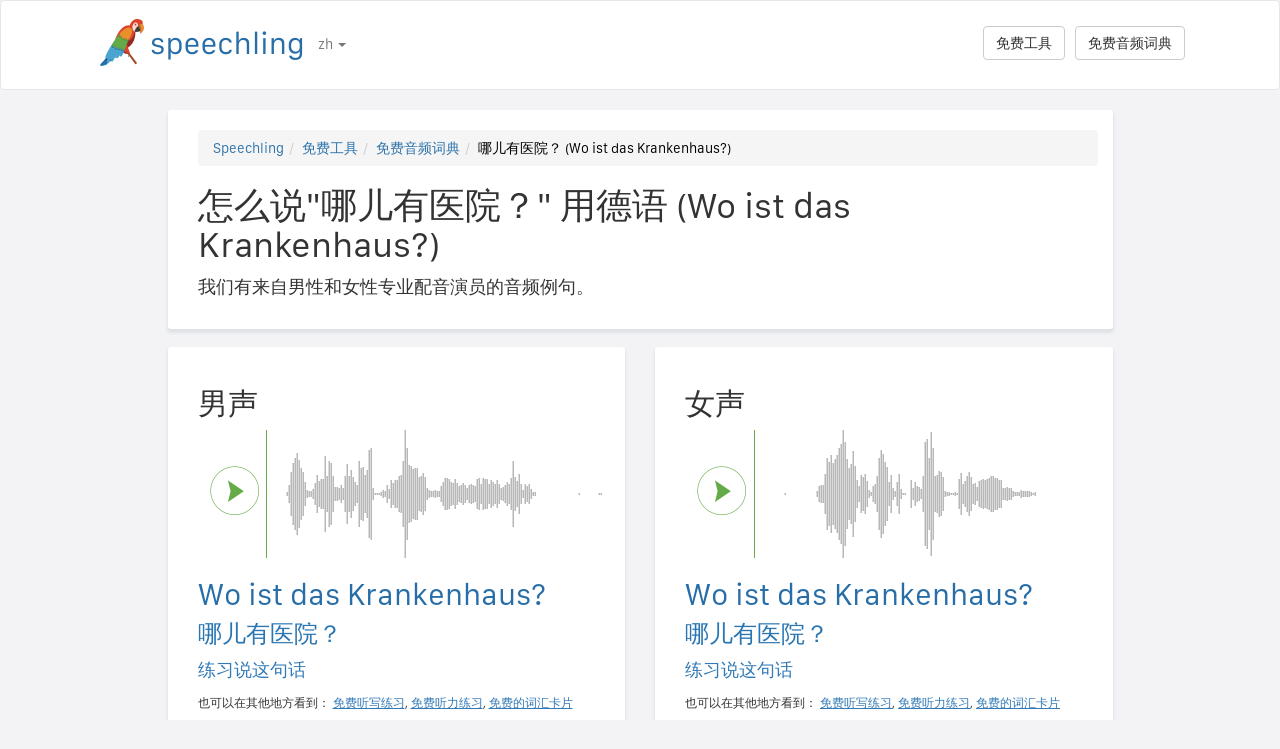

--- FILE ---
content_type: text/html; charset=utf-8
request_url: https://speechling.com/how-to/zen-mo-shuo-na-er-you-yi-yuan-yong-de-yu-1413
body_size: 7059
content:
<!doctype html><html lang="zh"><head><title>怎么说"哪儿有医院？" 用德语 (Wo ist das Krankenhaus?)</title><link rel="alternate" href="https://speechling.com/how-to/how-to-say-where-is-the-hospital-in-german-1413" hreflang="en"><link rel="alternate" href="https://speechling.com/how-to/zen-mo-shuo-na-er-you-yi-yuan-yong-de-yu-1413" hreflang="zh"><link rel="alternate" href="https://speechling.com/how-to/como-se-dice-donde-esta-el-hospital-en-aleman-1413" hreflang="es"><link rel="alternate" href="https://speechling.com/how-to/kak-skazat-gde-bolnytsa-na-nemetskom-1413" hreflang="ru"><link rel="alternate" href="https://speechling.com/how-to/wie-sagt-man-wo-ist-das-krankenhaus-auf-deutsch-1413" hreflang="de"><link rel="alternate" href="https://speechling.com/how-to/comment-on-dit-ou-est-lhopital-en-allemand-1413" hreflang="fr"><link rel="alternate" href="https://speechling.com/how-to/doitsu-go-de-byouin-hadokodesuka-no-hatsuon-no-shikata-1413" hreflang="ja"><link rel="alternate" href="https://speechling.com/how-to/como-dire-dove-lospedale-in-tedesco-1413" hreflang="it"><link rel="alternate" href="https://speechling.com/how-to/how-to-say-where-is-the-hospital-in-german-1413" hreflang="x-default"><link rel="amphtml" href="https://speechling.com/how-to/zen-mo-shuo-na-er-you-yi-yuan-yong-de-yu-1413/amp"><link rel="canonical" href="https://speechling.com/how-to/zen-mo-shuo-na-er-you-yi-yuan-yong-de-yu-1413"><link rel="stylesheet" href="/static/css/rrssb.css"><link rel="icon" type="image/png" sizes="32x32" href="/static/images/favicons/favicon-32x32.png"><link rel="icon" type="image/png" sizes="96x96" href="/static/images/favicons/favicon-96x96.png"><link rel="icon" type="image/png" sizes="16x16" href="/static/images/favicons/favicon-16x16.png"><meta name="theme-color" content="#ffffff"><meta name="csrf-token" content="fhXqXBY0-1dLQ2Qu21LU1K1sYVzPe0p7igaw"><meta property="og:url" content="https://speechling.com/how-to/zen-mo-shuo-na-er-you-yi-yuan-yong-de-yu-1413"><meta property="og:type" content="website"><meta property="og:title" content="Speechling - 说出更好的语言"><meta property="og:description" content='怎么说"哪儿有医院？" 用德语 (Wo ist das Krankenhaus?). 而且你怎么能说的像一个本地人。'><meta property="og:image" content="https://speechling.com/static/images/tour-image.jpg"><meta property="fb:app_id" content="243387886137884"><meta name="twitter:card" content="summary_large_image"><meta name="twitter:site" content="@thespeechling"><meta name="twitter:creator" content="@thespeechling"><meta name="twitter:title" content="Speechling"><meta name="twitter:description" content='怎么说"哪儿有医院？" 用德语 (Wo ist das Krankenhaus?). 而且你怎么能说的像一个本地人。'><meta name="twitter:image" content="https://speechling.com/static/images/tour-image.jpg"><meta name="viewport" content="width=device-width,initial-scale=1"><meta name="description" content='怎么说"哪儿有医院？" 用德语 (Wo ist das Krankenhaus?). 而且你怎么能说的像一个本地人。'><meta name="author" content="Speechling Language Learning"><link rel="stylesheet" href="/static/css/footer.css"><link rel="stylesheet" href="/static/fonts.css" media="all"><link rel="stylesheet" href="/static/css/public_tour.css" media="all"><link rel="stylesheet" href="/static/bootstrap/css/bootstrap.min.css" media="all"><link rel="stylesheet" href="/static/css/app.css" media="all"><link rel="stylesheet" href="/static/css/easy-autocomplete.min.css" media="all"><link rel="stylesheet" href="/static/font-awesome-4.7.0/css/font-awesome.min.css"><script type="application/ld+json">{
  "@context": "http://schema.org",
  "@type": "AudioObject",
  "contentUrl": "https://speechling.com/static/audio/male/german/german_1414.mp3",
  "description": "Wo ist das Krankenhaus? (男声)",
  "encodingFormat": "mp3",
  "name": "/audio/male/german/german_1414.mp3",
  "transcript": "Wo ist das Krankenhaus?"
}</script><script type="application/ld+json">{
  "@context": "http://schema.org",
  "@type": "AudioObject",
  "contentUrl": "https://speechling.com/static/audio/female/german/german_1414.mp3",
  "description": "Wo ist das Krankenhaus? (女声)",
  "encodingFormat": "mp3",
  "name": "/audio/female/german/german_1414.mp3",
  "transcript": "Wo ist das Krankenhaus?"
}</script><script type="application/ld+json">{
  "@context": "http://schema.org",
  "@type": "BreadcrumbList",
  "itemListElement": [{
	"@type": "ListItem",
	"position": 1,
	"item": {
	  "@id": "https://speechling.com",
	  "name": "Speechling"
	}
  },{
	"@type": "ListItem",
	"position": 2,
	"item": {
	  "@id": "https://speechling.com/zh/tools",
	  "name": "免费工具"
	}
  },{
	"@type": "ListItem",
	"position": 3,
	"item": {
	  "@id": "https://speechling.com/zh/how-to",
	  "name": "免费音频词典"
	}
  },{
	"@type": "ListItem",
	"position": 4,
	"item": {
	  "@id": "https://speechling.com/how-to/zen-mo-shuo-na-er-you-yi-yuan-yong-de-yu-1413",
	  "name": "哪儿有医院？ (Wo ist das Krankenhaus?)"
	}
  }]
}</script><script type="application/ld+json">{
  "@context": "http://schema.org",
  "@type": "WebSite",
  "url": "https://speechling.com/how-to/zen-mo-shuo-na-er-you-yi-yuan-yong-de-yu-1413",
  "potentialAction": {
	"@type": "SearchAction",
	"target": "https://speechling.com/search-phrase?query={search_term_string}",
	"query-input": "required name=search_term_string"
  }
}</script><script async src="https://www.googletagmanager.com/gtag/js?id=G-6WYVRT51FG"></script><script>function gtag(){dataLayer.push(arguments)}ga=function(){},window.dataLayer=window.dataLayer||[],gtag("js",new Date),gtag("config","G-6WYVRT51FG")</script></head><body><div id="signupModal" class="modal" tabindex="-1" role="dialog"><div style="margin-top:100px" class="modal-dialog"><div class="modal-content" style="border-radius:30px"><div class="modal-header" style="height:80px"><button type="button" class="close" data-dismiss="modal" aria-hidden="true" style="margin-top:5px;margin-right:17px;font-size:2.4em">×</button> <img alt="Speechling logo" src="/static/images/logo.png" style="width:203px;margin-left:30px"></div><div style="text-align:center" class="modal-body"><p style="margin-bottom:20px;font-size:28px!important;line-height:1.4;color:#3e4a5e">说出更好的语言</p><div><a class="btn btn-lg btn-info" href="/auth/facebook" style="cursor:pointer;margin-bottom:10px;border-radius:30px;background-color:#3b5998;border:solid 2px #3b5998"><span class="fa fa-facebook"><span style="margin-left:10px;font-family:Arial,sans-serif" class="network-name">用Facebook登录</span></span></a><br><a href="/auth/google" style="margin-bottom:10px;border-radius:30px;background-color:#bd2026;border:solid 2px #bd2026" class="btn btn-lg btn-danger"><span class="fa fa-google"><span style="margin-left:10px;font-family:Arial,sans-serif" class="network-name">用Google登录</span></span></a><br><a href="/auth/apple" style="margin-bottom:20px;border-radius:30px;color:#fff;background-color:#000" class="btn btn-lg"><span class="fa fa-apple"><span style="color:#fff;margin-left:10px;font-family:Arial,sans-serif" class="network-name">用Apple登录</span></span></a><br><div style="margin-bottom:20px"><a href="/signup" class="btn btn-default" style="border-radius:30px"><span class="fa fa-user" style="margin-right:5px"></span> 用电子邮箱注册 </a>&nbsp;&nbsp; <a href="/login" class="btn btn-default" style="border-radius:30px"><span class="fa fa-user" style="margin-right:5px"></span> 用电子邮箱登录</a></div></div></div><div class="modal-footer" style="text-align:center"><p style="font-size:16px;line-height:1.8;color:#3e4a5e">我们重视您的隐私。我们不会给您发送垃圾邮件。</p><p style="font-size:16px;line-height:1.8;color:#3e4a5e">想了解更多，请看我们的 <a style="color:#009dff" target="_blank" href="/static/pdf/SpeechlingPrivacyPolicy.pdf"><u>隐私政策</u></a> 和 <a target="_blank" href="/static/pdf/SpeechlingTermsofService.pdf" style="color:#009dff"><u>服务条款</u></a>.</p></div></div></div></div><nav class="navbar navbar-default" style="background-color:#fff;z-index:420"><div class="container" style="padding-top:18px;height:88px"><div class="navbar-header" style="margin-bottom:17px"><button type="button" class="navbar-toggle collapsed" data-toggle="collapse" data-target="#nav-bar-collapse" aria-expanded="false" style="background-color:#fff;border-radius:10px;height:42px;margin-right:8%;margin-top:1.5%"><span class="sr-only">Toggle navigation</span> <span class="icon-bar"></span> <span class="icon-bar"></span> <span class="icon-bar"></span></button> <a id="parrot-logo-outside" href="/"><img alt="Speechling Logo" src="/static/images/logo.png" style="width:203px"></a></div><div class="collapse navbar-collapse" id="nav-bar-collapse" style="background:#fff!important"><ul style="margin:0 0!important" class="nav navbar-nav"><li class="dropdown"><a href="#" class="dropdown-toggle" data-toggle="dropdown" role="button" aria-haspopup="true" aria-expanded="false">zh <span class="caret"></span></a><ul class="dropdown-menu"><li><a href="https://speechling.com/en/how-to/how-to-say-where-is-the-hospital-in-german-1413">English</a></li><li><a href="https://speechling.com/es/how-to/como-se-dice-donde-esta-el-hospital-en-aleman-1413">Español</a></li><li><a href="https://speechling.com/fr/how-to/comment-on-dit-ou-est-lhopital-en-allemand-1413">Français</a></li><li><a href="https://speechling.com/de/how-to/wie-sagt-man-wo-ist-das-krankenhaus-auf-deutsch-1413">Deutsch</a></li><li><a href="https://speechling.com/it/how-to/como-dire-dove-lospedale-in-tedesco-1413">Italiano</a></li><li><a href="https://speechling.com/pt/how-to/como-dizer-onde-fica-o-hospital-em-alemao-1413">Português</a></li><li><a href="https://speechling.com/ru/how-to/kak-skazat-gde-bolnytsa-na-nemetskom-1413">Русский</a></li><li><a href="https://speechling.com/jp/how-to/doitsu-go-de-byouin-hadokodesuka-no-hatsuon-no-shikata-1413">日本語</a></li><li><a href="https://speechling.com/ko/how-to/dokileoro-byeongwoneun-eodie-ittnayo-malhaneun-beop-1413">한국어</a></li><li><a href="https://speechling.com/zh/how-to/zen-mo-shuo-na-er-you-yi-yuan-yong-de-yu-1413">中文</a></li></ul></li></ul><a style="margin-right:10px;margin-top:7px" class="hidden-sm btn btn-default pull-right" href="/dictionary">免费音频词典</a> <a style="margin-right:10px;margin-top:7px" class="btn btn-default pull-right" href="/tools">免费工具</a></div></div></nav><div class="container"><div class="row"><div class="col-xs-12 col-md-10 col-md-offset-1"><div class="container card-bg"><ol class="breadcrumb"><li><a href="https://speechling.com">Speechling</a></li><li><a href="https://speechling.com/zh/tools">免费工具</a></li><li><a href="https://speechling.com/zh/how-to">免费音频词典</a></li><li class="active">哪儿有医院？ (Wo ist das Krankenhaus?)</li></ol><h1>怎么说"哪儿有医院？" 用德语 (Wo ist das Krankenhaus?)</h1><p>我们有来自男性和女性专业配音演员的音频例句。</p></div></div></div><div class="row"><div style="margin-top:1.5%" class="col-xs-12 col-md-10 col-md-offset-1 col-lg-5 col-lg-offset-1"><div class="container card-bg"><div class="row"><div class="col-lg-12"><h2>男声</h2></div></div><div class="row"><div class="col-lg-2 col-md-2 col-sm-2 col-xs-3" style="padding-top:20px"><div id="play-target-recording-btn" class="targetPlayButton"></div></div><div class="col-lg-10 col-md-10 col-sm-10 col-xs-9" style="padding-left:10px"><div id="target-waveform"></div></div></div><div class="language-text-block"><h3 id="target-sentence" style="cursor:pointer" class="target-language-text">Wo ist das Krankenhaus?</h3><h4 id="native-sentence" style="cursor:pointer" class="native-language-text">哪儿有医院？</h4></div><p><a href="/">练习说这句话</a></p><small>也可以在其他地方看到： <a href="/dictation"><u>免费听写练习</u></a>, <a href="/listening"><u>免费听力练习</u></a>, <a href="/flashcards"><u>免费的词汇卡片</u></a></small></div></div><div style="margin-top:1.5%" class="col-xs-12 col-md-10 col-md-offset-1 col-lg-5 col-lg-offset-0"><div class="container card-bg"><div class="row"><div class="col-lg-12"><h2>女声</h2></div></div><div class="row"><div class="col-lg-2 col-md-2 col-sm-2 col-xs-3" style="padding-top:20px"><div id="f-play-target-recording-btn" class="targetPlayButton"></div></div><div class="col-lg-10 col-md-10 col-sm-10 col-xs-9" style="padding-left:10px"><div id="f-target-waveform"></div></div></div><div class="language-text-block"><h3 id="target-sentence-female" style="cursor:pointer" class="target-language-text">Wo ist das Krankenhaus?</h3><h4 id="native-sentence-female" style="cursor:pointer" class="native-language-text">哪儿有医院？</h4></div><p><a href="/">练习说这句话</a></p><small>也可以在其他地方看到： <a href="/dictation"><u>免费听写练习</u></a>, <a href="/listening"><u>免费听力练习</u></a>, <a href="/flashcards"><u>免费的词汇卡片</u></a></small></div></div></div><div style="margin-top:10px" class="row"><div class="col-xs-12 col-md-10 col-md-offset-1"><div style="margin-top:10px" class="container card-bg"><h2>怎么说"哪儿有医院？" 用其他语言</h2><p><a href="/how-to/zen-mo-shuo-na-er-you-yi-yuan-yong-ying-wen-1413">英文</a></p><p><a href="/how-to/zen-mo-shuo-na-er-you-yi-yuan-yong-fa-yu-1413">法语</a></p><p><a href="/how-to/zen-mo-shuo-na-er-you-yi-yuan-yong-xi-ban-ya-yu-1413">西班牙语</a></p><p><a href="/how-to/zen-mo-shuo-na-er-you-yi-yuan-yong-zhong-wen-1413">中文</a></p><p><a href="/how-to/zen-mo-shuo-na-er-you-yi-yuan-yong-de-yu-1413">德语</a></p><p><a href="/how-to/zen-mo-shuo-na-er-you-yi-yuan-yong-yi-da-li-yu-1413">意大利语</a></p><p><a href="/how-to/zen-mo-shuo-na-er-you-yi-yuan-yong-ri-yu-1413">日语</a></p><p><a href="/how-to/zen-mo-shuo-na-er-you-yi-yuan-yong-e-yu-1413">俄语</a></p><p><a href="/how-to/zen-mo-shuo-na-er-you-yi-yuan-yong-pu-tao-ya-yu-1413">葡萄牙语</a></p><p><a href="/how-to/zen-mo-shuo-na-er-you-yi-yuan-yong-han-yu-1413">韩语</a></p></div></div></div><div style="margin-top:10px" class="row"><div class="col-xs-12 col-md-10 col-md-offset-1"><div style="margin-top:10px" class="container card-bg"><h2>更多资源</h2><p><a href="/dictionary/german/health">健康</a></p><p><a href="/dictionary/german/all">最常见的短语</a></p><p><a href="/dictionary/">免费音频词典</a></p></div></div></div><div style="margin-top:10px" class="row"><div class="col-xs-12 col-md-10 col-md-offset-1"><div style="margin-top:10px" class="container card-bg"><h2>搜索</h2><div class="row"><div class="col-md-6 col-xs-12"><div style="margin-bottom:10px;margin-top:10px">母语</div><div style="float:left;margin-right:10px"><input class="native-checkbox" type="checkbox" name="chinese-checkbox" id="chinese-checkbox-native"> <label for="chinese-checkbox-native">中文</label></div><div style="float:left;margin-right:10px"><input class="native-checkbox" type="checkbox" name="english-checkbox" id="english-checkbox-native"> <label for="english-checkbox-native">英文</label></div><div style="float:left;margin-right:10px"><input class="native-checkbox" type="checkbox" name="french-checkbox" id="french-checkbox-native"> <label for="french-checkbox-native">法语</label></div><div style="float:left;margin-right:10px"><input class="native-checkbox" type="checkbox" name="spanish-checkbox" id="spanish-checkbox-native"> <label for="spanish-checkbox-native">西班牙语</label></div><div style="float:left;margin-right:10px"><input class="native-checkbox" type="checkbox" name="german-checkbox" id="german-checkbox-native"> <label for="german-checkbox-native">德语</label></div><div style="float:left;margin-right:10px"><input class="native-checkbox" type="checkbox" name="russian-checkbox" id="russian-checkbox-native"> <label for="russian-checkbox-native">俄语</label></div><div style="float:left;margin-right:10px"><input class="native-checkbox" type="checkbox" name="italian-checkbox" id="italian-checkbox-native"> <label for="italian-checkbox-native">意大利语</label></div><div style="float:left;margin-right:10px"><input class="native-checkbox" type="checkbox" name="japanese-checkbox" id="japanese-checkbox-native"> <label for="japanese-checkbox-native">日语</label></div><div style="float:left;margin-right:10px"><input class="native-checkbox" type="checkbox" name="portuguese-checkbox" id="portuguese-checkbox-native"> <label for="portuguese-checkbox-native">葡萄牙语</label></div><div style="float:left;margin-right:10px"><input class="native-checkbox" type="checkbox" name="korean-checkbox" id="korean-checkbox-native"> <label for="korean-checkbox-native">韩语</label></div></div><div class="col-md-6 col-xs-12"><div style="margin-bottom:10px;margin-top:10px">想学习的语言</div><div style="float:left;margin-right:10px"><input class="target-checkbox" type="checkbox" name="chinese-checkbox" id="chinese-checkbox-target"> <label for="chinese-checkbox-target">中文</label></div><div style="float:left;margin-right:10px"><input class="target-checkbox" type="checkbox" name="english-checkbox" id="english-checkbox-target"> <label for="english-checkbox-target">英文</label></div><div style="float:left;margin-right:10px"><input class="target-checkbox" type="checkbox" name="french-checkbox" id="french-checkbox-target"> <label for="french-checkbox-target">法语</label></div><div style="float:left;margin-right:10px"><input class="target-checkbox" type="checkbox" name="spanish-checkbox" id="spanish-checkbox-target"> <label for="spanish-checkbox-target">西班牙语</label></div><div style="float:left;margin-right:10px"><input class="target-checkbox" type="checkbox" name="german-checkbox" id="german-checkbox-target"> <label for="german-checkbox-target">德语</label></div><div style="float:left;margin-right:10px"><input class="target-checkbox" type="checkbox" name="russian-checkbox" id="russian-checkbox-target"> <label for="russian-checkbox-target">俄语</label></div><div style="float:left;margin-right:10px"><input class="target-checkbox" type="checkbox" name="italian-checkbox" id="italian-checkbox-target"> <label for="italian-checkbox-target">意大利语</label></div><div style="float:left;margin-right:10px"><input class="target-checkbox" type="checkbox" name="japanese-checkbox" id="japanese-checkbox-target"> <label for="japanese-checkbox-target">日语</label></div><div style="float:left;margin-right:10px"><input class="target-checkbox" type="checkbox" name="portuguese-checkbox" id="portuguese-checkbox-target"> <label for="portuguese-checkbox-target">葡萄牙语</label></div><div style="float:left;margin-right:10px"><input class="target-checkbox" type="checkbox" name="korean-checkbox" id="korean-checkbox-target"> <label for="korean-checkbox-target">韩语</label></div></div></div><div class="col-xs-8 col-sm-10"><input aria-label="搜索" style="width:100%;margin-left:-17px;margin-top:10px" class="form-control" placeholder="搜索" autocomplete="off" id="search"></div><div class="col-xs-4 col-sm-2"><a id="manual-search" style="margin-top:10px" class="btn btn-default">搜索</a></div></div></div></div><div style="margin-top:10px" class="row"><div class="col-xs-12 col-md-10 col-md-offset-1"><div style="margin-top:10px" class="container card-bg"><h2>在社交媒体上分享我们：</h2><ul class="rrssb-buttons"><li class="rrssb-facebook"><a href="https://www.facebook.com/sharer/sharer.php?u=https://speechling.com/how-to/zen-mo-shuo-na-er-you-yi-yuan-yong-de-yu-1413" class="popup"><span class="rrssb-icon"><svg xmlns="http://www.w3.org/2000/svg" preserveaspectratio="xMidYMid" width="29" height="29" viewbox="0 0 29 29"><path d="M26.4 0H2.6C1.714 0 0 1.715 0 2.6v23.8c0 .884 1.715 2.6 2.6 2.6h12.393V17.988h-3.996v-3.98h3.997v-3.062c0-3.746 2.835-5.97 6.177-5.97 1.6 0 2.444.173 2.845.226v3.792H21.18c-1.817 0-2.156.9-2.156 2.168v2.847h5.045l-.66 3.978h-4.386V29H26.4c.884 0 2.6-1.716 2.6-2.6V2.6c0-.885-1.716-2.6-2.6-2.6z" fill-rule="evenodd" class="cls-2"></path></svg></span><span class="rrssb-text">&nbsp;facebook</span></a></li><li class="rrssb-linkedin"><a href="http://www.linkedin.com/shareArticle?mini=true&amp;url=https://speechling.com/how-to/zen-mo-shuo-na-er-you-yi-yuan-yong-de-yu-1413" class="popup"><span class="rrssb-icon"><svg xmlns="http://www.w3.org/2000/svg" width="28" height="28" viewbox="0 0 28 28"><path d="M25.424 15.887v8.447h-4.896v-7.882c0-1.98-.71-3.33-2.48-3.33-1.354 0-2.158.91-2.514 1.802-.13.315-.162.753-.162 1.194v8.216h-4.9s.067-13.35 0-14.73h4.9v2.087c-.01.017-.023.033-.033.05h.032v-.05c.65-1.002 1.812-2.435 4.414-2.435 3.222 0 5.638 2.106 5.638 6.632zM5.348 2.5c-1.676 0-2.772 1.093-2.772 2.54 0 1.42 1.066 2.538 2.717 2.546h.032c1.71 0 2.77-1.132 2.77-2.546C8.056 3.593 7.02 2.5 5.344 2.5h.005zm-2.48 21.834h4.896V9.604H2.867v14.73z"></path></svg></span><span class="rrssb-text">&nbsp;linkedin</span></a></li><li class="rrssb-twitter"><a href="https://twitter.com/intent/tweet?text=https://speechling.com/how-to/zen-mo-shuo-na-er-you-yi-yuan-yong-de-yu-1413" class="popup"><span class="rrssb-icon"><svg xmlns="http://www.w3.org/2000/svg" width="28" height="28" viewbox="0 0 28 28"><path d="M24.253 8.756C24.69 17.08 18.297 24.182 9.97 24.62c-3.122.162-6.22-.646-8.86-2.32 2.702.18 5.375-.648 7.507-2.32-2.072-.248-3.818-1.662-4.49-3.64.802.13 1.62.077 2.4-.154-2.482-.466-4.312-2.586-4.412-5.11.688.276 1.426.408 2.168.387-2.135-1.65-2.73-4.62-1.394-6.965C5.574 7.816 9.54 9.84 13.802 10.07c-.842-2.738.694-5.64 3.434-6.48 2.018-.624 4.212.043 5.546 1.682 1.186-.213 2.318-.662 3.33-1.317-.386 1.256-1.248 2.312-2.4 2.942 1.048-.106 2.07-.394 3.02-.85-.458 1.182-1.343 2.15-2.48 2.71z"></path></svg></span><span class="rrssb-text">&nbsp;twitter</span></a></li><li class="rrssb-googleplus"><a href="https://plus.google.com/share?url=https://speechling.com/how-to/zen-mo-shuo-na-er-you-yi-yuan-yong-de-yu-1413" class="popup"><span class="rrssb-icon"><svg xmlns="http://www.w3.org/2000/svg" width="24" height="24" viewbox="0 0 24 24"><path d="M21 8.29h-1.95v2.6h-2.6v1.82h2.6v2.6H21v-2.6h2.6v-1.885H21V8.29zM7.614 10.306v2.925h3.9c-.26 1.69-1.755 2.925-3.9 2.925-2.34 0-4.29-2.016-4.29-4.354s1.885-4.353 4.29-4.353c1.104 0 2.014.326 2.794 1.105l2.08-2.08c-1.3-1.17-2.924-1.883-4.874-1.883C3.65 4.586.4 7.835.4 11.8s3.25 7.212 7.214 7.212c4.224 0 6.953-2.988 6.953-7.082 0-.52-.065-1.104-.13-1.624H7.614z"></path></svg></span><span class="rrssb-text">&nbsp;google+</span></a></li><li class="rrssb-pinterest"><a href="http://pinterest.com/pin/create/button/?url=https://speechling.com/how-to/zen-mo-shuo-na-er-you-yi-yuan-yong-de-yu-1413"><span class="rrssb-icon"><svg xmlns="http://www.w3.org/2000/svg" width="28" height="28" viewbox="0 0 28 28"><path d="M14.02 1.57c-7.06 0-12.784 5.723-12.784 12.785S6.96 27.14 14.02 27.14c7.062 0 12.786-5.725 12.786-12.785 0-7.06-5.724-12.785-12.785-12.785zm1.24 17.085c-1.16-.09-1.648-.666-2.558-1.22-.5 2.627-1.113 5.146-2.925 6.46-.56-3.972.822-6.952 1.462-10.117-1.094-1.84.13-5.545 2.437-4.632 2.837 1.123-2.458 6.842 1.1 7.557 3.71.744 5.226-6.44 2.924-8.775-3.324-3.374-9.677-.077-8.896 4.754.19 1.178 1.408 1.538.49 3.168-2.13-.472-2.764-2.15-2.683-4.388.132-3.662 3.292-6.227 6.46-6.582 4.008-.448 7.772 1.474 8.29 5.24.58 4.254-1.815 8.864-6.1 8.532v.003z"></path></svg></span><span class="rrssb-text">&nbsp;pinterest</span></a></li></ul></div></div></div></div><div style="height:80px"></div><div id="footerwrap"><div class="container"><div class="row"><div class="col-md-4"><h4>关于</h4><div class="hline-w"></div><p><a href="/help">Speechling综合用户指南</a><br><a href="/mission">我们的使命</a><br><a href="/scholarship">Speechling奖学金</a><br><a href="/about">遇见团队</a><br><a rel="noopener" target="_blank" href="https://speechling.com/blog/speechling-white-paper/">宣言</a><br><a href="/pricing">定价</a><br><a href="https://www.facebook.com/groups/speechling/">社区</a><br></p></div><div class="col-md-4"><h4>博客</h4><div class="hline-w"></div><p><a href="https://speechling.com/blog/tag/spanish">西班牙语博客</a><br><a href="https://speechling.com/blog/tag/french">法语博客</a><br><a href="https://speechling.com/blog/tag/english">英语博客</a><br><a href="https://speechling.com/blog/tag/german">德语博客</a><br><a href="https://speechling.com/blog/tag/italian">意大利语博客</a><br><a href="https://speechling.com/blog/tag/portuguese">葡萄牙语博客</a><br><a href="https://speechling.com/blog/tag/russian">俄罗斯语博客</a><br><a href="https://speechling.com/blog/tag/korean">韩国语博客</a><br><a href="https://speechling.com/blog/tag/japanese">日本语博客</a><br><a href="https://speechling.com/blog/tag/mandarin">中文博客</a><br></p></div><div class="col-md-4"><h4>免费工具</h4><div class="hline-w"></div><p><a href="/dictation">免费听写练习</a><br><a href="/listening">免费听力练习</a><br><a href="/flashcards">免费的词汇卡片</a><br><a href="/quiz">免费语言测验</a><br><a href="/fillin">免费填空练习</a><br><a href="/dictionary">免费音频词典</a><br><a href="/tools">所有工具</a><br></p></div></div><div class="row"><div class="col-md-4"><h4>社交网络</h4><div class="hline-w"></div><p><a rel="noopener" aria-label="Speechling Facebook" target="_blank" href="https://www.facebook.com/speechling/"><i class="fa fa-facebook"></i></a> <a rel="noopener" aria-label="Speechling Twitter" target="_blank" href="https://twitter.com/thespeechling"><i class="fa fa-twitter"></i></a> <a rel="noopener" aria-label="Speechling Linkedin" target="_blank" href="https://www.linkedin.com/company/speechling"><i class="fa fa-linkedin"></i></a></p></div><div class="col-md-4"><h4>法律</h4><div class="hline-w"></div><p><a target="_blank" href="/static/pdf/SpeechlingPrivacyPolicy.pdf">隐私政策</a><br><a target="_blank" href="/static/pdf/SpeechlingTermsofService.pdf">服务条款</a><br><small>Speechling使用Flaticon图标</small></p></div><div class="col-md-4"><h4>社区扩展</h4><div class="hline-w"></div><p><a target="_blank" href="/education">Speechling为教育机构</a><br><a target="_blank" href="/careers">职业</a><br><a target="_blank" href="/ambassador">Speechling大使计划</a><br><a target="_blank" href="mailto:ceo@speechling.com">联系</a><br></p></div></div></div></div><script src="/static/js/jquery.min.js"></script><script src="/static/js/wavesurfer.min.js?v=1"></script><script src="/static/bootstrap/js/bootstrap.min.js"></script><script src="/static/js/jquery.easy-autocomplete.min.js"></script><script>MALE_CARD={id:"German_MandarinS_1414",target_language:"German",native_language:"MandarinS",target_sentence:"Wo ist das Krankenhaus?",native_sentence:"哪儿有医院？",target_recording:"/audio/male/german/german_1414.mp3",native_recording:"/audio/male/mandarins/mandarins_1414.mp3",otherGenderData:{target_sentence:"Wo ist das Krankenhaus?",native_sentence:"哪儿有医院？",target_recording:"/audio/female/german/german_1414.mp3",native_recording:"/audio/female/mandarins/mandarins_1414.mp3",pinyin:"",furigana:""},article:"",difficulty:"Beginner 2",phrasebook_difficulty:"Health",title:'怎么说"哪儿有医院？" 用德语',slug:"zen-mo-shuo-na-er-you-yi-yuan-yong-de-yu-1413",pinyin:"",furigana:"",otherTargetLanguageSlugs:{English:"zen-mo-shuo-na-er-you-yi-yuan-yong-ying-wen-1413",French:"zen-mo-shuo-na-er-you-yi-yuan-yong-fa-yu-1413",Spanish:"zen-mo-shuo-na-er-you-yi-yuan-yong-xi-ban-ya-yu-1413",MandarinS:"zen-mo-shuo-na-er-you-yi-yuan-yong-zhong-wen-1413",German:"zen-mo-shuo-na-er-you-yi-yuan-yong-de-yu-1413",Russian:"zen-mo-shuo-na-er-you-yi-yuan-yong-e-yu-1413",Italian:"zen-mo-shuo-na-er-you-yi-yuan-yong-yi-da-li-yu-1413",Japanese:"zen-mo-shuo-na-er-you-yi-yuan-yong-ri-yu-1413",Portuguese:"zen-mo-shuo-na-er-you-yi-yuan-yong-pu-tao-ya-yu-1413",Korean:"zen-mo-shuo-na-er-you-yi-yuan-yong-han-yu-1413"},otherNativeLanguageSlugs:{English:"how-to-say-where-is-the-hospital-in-german-1413",French:"comment-on-dit-ou-est-lhopital-en-allemand-1413",Spanish:"como-se-dice-donde-esta-el-hospital-en-aleman-1413",MandarinS:"zen-mo-shuo-na-er-you-yi-yuan-yong-de-yu-1413",German:"wie-sagt-man-wo-ist-das-krankenhaus-auf-deutsch-1413",Russian:"kak-skazat-gde-bolnytsa-na-nemetskom-1413",Italian:"como-dire-dove-lospedale-in-tedesco-1413",Japanese:"doitsu-go-de-byouin-hadokodesuka-no-hatsuon-no-shikata-1413",Portuguese:"como-dizer-onde-fica-o-hospital-em-alemao-1413",Korean:"dokileoro-byeongwoneun-eodie-ittnayo-malhaneun-beop-1413"}},FEMALE_CARD={target_sentence:"Wo ist das Krankenhaus?",native_sentence:"哪儿有医院？",target_recording:"/audio/female/german/german_1414.mp3",native_recording:"/audio/female/mandarins/mandarins_1414.mp3",pinyin:"",furigana:""}</script><script src="/static/js/public_tour.js?v=4"></script><script src="https://browser.sentry-cdn.com/5.12.1/bundle.min.js" integrity="sha384-y+an4eARFKvjzOivf/Z7JtMJhaN6b+lLQ5oFbBbUwZNNVir39cYtkjW1r6Xjbxg3" crossorigin="anonymous"></script><script>$(document).ready(function(){Sentry.init({dsn:"https://29471ab37eda490d8b0d6d4619fce19a@sentry.io/2636394"})})</script></body></html>